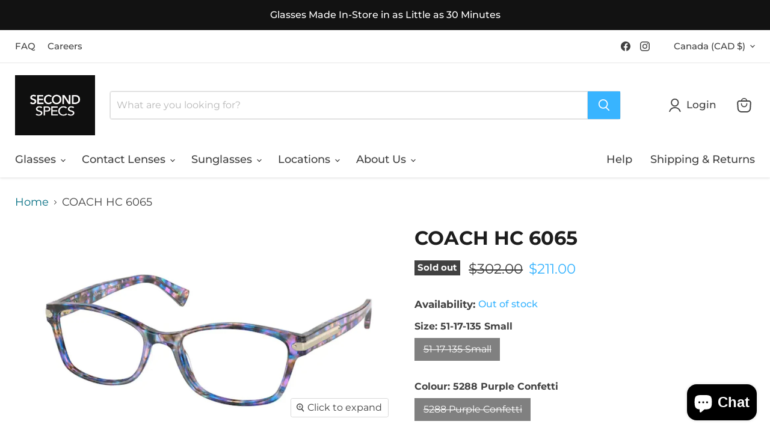

--- FILE ---
content_type: text/javascript; charset=utf-8
request_url: https://second-specs.com/products/coach-hc-6066.js
body_size: 707
content:
{"id":7395893575871,"title":"COACH HC 6065","handle":"coach-hc-6066","description":"","published_at":"2022-11-16T11:42:50-07:00","created_at":"2022-11-16T11:35:36-07:00","vendor":"Designer Frame","type":"Glasses","tags":["Brand_Coach","Colour_Brown","Colour_Purple","Colour_Tan","Group_Womens","Material_Plastic","Shape_Cateye","Size_Small"],"price":21100,"price_min":21100,"price_max":21100,"available":false,"price_varies":false,"compare_at_price":30200,"compare_at_price_min":30200,"compare_at_price_max":30200,"compare_at_price_varies":false,"variants":[{"id":42085595545791,"title":"51-17-135 Small \/ 5288 Purple Confetti","option1":"51-17-135 Small","option2":"5288 Purple Confetti","option3":null,"sku":"","requires_shipping":true,"taxable":true,"featured_image":{"id":34842530382015,"product_id":7395893575871,"position":1,"created_at":"2023-09-19T14:45:21-06:00","updated_at":"2023-09-19T14:45:21-06:00","alt":"COACH HC 6065 -Glasses-Designer Frame-Second Specs","width":1149,"height":596,"src":"https:\/\/cdn.shopify.com\/s\/files\/1\/0287\/9042\/3626\/products\/coach-hc-6065-51-17-135-small-412885.jpg?v=1695156321","variant_ids":[42085595545791]},"available":false,"name":"COACH HC 6065 - 51-17-135 Small \/ 5288 Purple Confetti","public_title":"51-17-135 Small \/ 5288 Purple Confetti","options":["51-17-135 Small","5288 Purple Confetti"],"price":21100,"weight":0,"compare_at_price":30200,"inventory_management":"shopify","barcode":"","featured_media":{"alt":"COACH HC 6065 -Glasses-Designer Frame-Second Specs","id":27533174407359,"position":1,"preview_image":{"aspect_ratio":1.928,"height":596,"width":1149,"src":"https:\/\/cdn.shopify.com\/s\/files\/1\/0287\/9042\/3626\/products\/coach-hc-6065-51-17-135-small-412885.jpg?v=1695156321"}},"requires_selling_plan":false,"selling_plan_allocations":[]}],"images":["\/\/cdn.shopify.com\/s\/files\/1\/0287\/9042\/3626\/products\/coach-hc-6065-51-17-135-small-412885.jpg?v=1695156321"],"featured_image":"\/\/cdn.shopify.com\/s\/files\/1\/0287\/9042\/3626\/products\/coach-hc-6065-51-17-135-small-412885.jpg?v=1695156321","options":[{"name":"Size","position":1,"values":["51-17-135 Small"]},{"name":"Colour","position":2,"values":["5288 Purple Confetti"]}],"url":"\/products\/coach-hc-6066","media":[{"alt":"COACH HC 6065 -Glasses-Designer Frame-Second Specs","id":27533174407359,"position":1,"preview_image":{"aspect_ratio":1.928,"height":596,"width":1149,"src":"https:\/\/cdn.shopify.com\/s\/files\/1\/0287\/9042\/3626\/products\/coach-hc-6065-51-17-135-small-412885.jpg?v=1695156321"},"aspect_ratio":1.928,"height":596,"media_type":"image","src":"https:\/\/cdn.shopify.com\/s\/files\/1\/0287\/9042\/3626\/products\/coach-hc-6065-51-17-135-small-412885.jpg?v=1695156321","width":1149}],"requires_selling_plan":false,"selling_plan_groups":[]}

--- FILE ---
content_type: image/svg+xml
request_url: https://second-specs.com/cdn/shop/files/help_icon_bcd545f8-f301-4e3e-8ece-e6b42840b45f_75x67.svg?v=1739867045
body_size: 1314
content:
<svg xmlns="http://www.w3.org/2000/svg" fill="none" viewBox="0 0 75 67" height="67" width="75">
<g clip-path="url(#clip0_10011_1699)" id="Frame">
<g id="Group">
<path fill="#1E83BF" d="M0.751343 40.3047C1.05814 38.9433 1.24989 37.5243 1.67174 36.2013C3.3016 31.2158 6.59969 27.5342 10.9524 24.7347C14.8449 22.2419 19.1209 20.823 23.742 20.4778C24.4515 20.4203 24.6624 20.171 24.7391 19.4616C25.3144 14.7254 27.4236 10.737 30.8368 7.41974C35.247 3.12456 40.5776 0.861925 46.6752 0.363378C53.9617 -0.211869 60.5387 1.74397 66.3103 6.26925C70.0878 9.24136 72.7531 12.9996 73.7885 17.755C75.0924 23.7951 73.6927 29.2983 69.8385 34.0153C68.2662 35.952 68.247 37.812 68.7647 39.9404C69.0907 41.2826 69.781 42.4523 70.7397 43.4685C71.2574 44.0054 71.6026 44.5807 71.2383 45.3285C70.8931 46.0763 70.2412 46.1914 69.4934 46.1722C65.6392 45.9996 62.2836 44.6574 59.3882 42.1263C59.1964 41.9537 58.8321 41.8195 58.602 41.877C56.1093 42.6249 53.5782 43.0467 50.9896 43.2193C50.7978 43.2384 50.6253 43.2768 50.4527 43.296C50.2418 44.4465 50.0884 45.597 49.8007 46.6899C48.1517 52.73 44.3551 57.0827 38.9669 60.074C33.4254 63.1612 27.4812 63.9473 21.2685 63.0078C19.677 62.7585 18.0855 62.3367 16.5323 61.934C16.1104 61.8189 15.8803 61.9723 15.5927 62.2216C12.6781 64.7719 9.28417 66.1141 5.41084 66.2483C4.6822 66.2675 4.08778 66.0758 3.7618 65.3663C3.455 64.676 3.74263 64.1391 4.222 63.6214C6.13949 61.5313 6.90649 59.0769 6.48464 56.2966C6.42711 55.9131 6.25454 55.5104 6.00527 55.2228C3.14821 51.963 1.36494 48.2431 0.885567 43.9287C0.866392 43.7753 0.808867 43.6028 0.770518 43.4494C0.751343 42.4139 0.751343 41.3593 0.751343 40.3047ZM8.1912 62.9886C8.40213 62.9502 8.498 62.9311 8.5747 62.9119C10.8373 62.26 12.774 61.1095 14.4039 59.4029C14.9408 58.8468 15.5352 58.5975 16.2638 58.8852C18.8333 59.8439 21.5178 60.3233 24.2406 60.4767C30.8559 60.8602 36.8002 59.1153 41.7473 54.5708C49.3214 47.6487 49.4939 36.719 42.1691 29.5476C38.2383 25.7126 33.4637 23.7184 28.0372 23.3157C20.7699 22.7788 14.308 24.8305 8.99655 29.9311C5.52589 33.2675 3.5317 37.3518 3.64675 42.2605C3.74263 46.5557 5.39167 50.2373 8.2679 53.4011C8.78563 53.9764 9.09242 54.59 9.24582 55.3378C9.74437 57.9839 9.38005 60.4959 8.1912 62.9886ZM27.5387 20.3628C27.8263 20.4011 27.9989 20.4587 28.1906 20.4587C31.5654 20.7079 34.7676 21.5708 37.8164 23.0281C38.1232 23.1815 38.5067 23.2007 38.8519 23.2007C46.1192 23.2199 53.3864 23.2007 60.6729 23.2007C60.903 23.2007 61.1523 23.1815 61.3824 23.2007C62.1685 23.2582 62.7246 23.8526 62.7438 24.6004C62.763 25.3674 62.1685 25.981 61.3632 26.0577C61.1523 26.0769 60.9414 26.0577 60.7113 26.0577C54.9971 26.0577 49.283 26.0577 43.5689 26.0577C43.3196 26.0577 43.0703 26.0577 42.6293 26.0577C47.1354 29.9119 49.8199 34.5522 50.376 40.3239C50.5294 40.343 50.6061 40.3622 50.6636 40.3622C53.3673 40.1705 56.0326 39.7486 58.5828 38.809C59.369 38.5214 60.0018 38.6556 60.5962 39.2692C61.1715 39.8445 61.785 40.3814 62.437 40.8608C63.7217 41.8195 65.1598 42.4906 66.8089 42.8741C66.713 42.644 66.6555 42.5098 66.5979 42.3948C66.5404 42.2605 66.4637 42.1455 66.4254 42.0113C65.2749 38.5598 64.8914 35.3384 67.6142 32.1745C70.8548 28.4163 72.0244 23.8526 71.0849 18.8863C70.2795 14.6103 67.9594 11.178 64.5846 8.55106C57.7008 3.22044 49.9925 1.82067 41.6514 4.29423C36.5701 5.78987 32.505 8.80033 29.763 13.4215C28.4974 15.5307 27.7304 17.8125 27.5387 20.3628Z" id="Vector"></path>
<path fill="#1E83BF" d="M25.5445 49.0676C21.767 49.0676 17.9896 49.0676 14.2121 49.0676C13.982 49.0676 13.7328 49.0867 13.5027 49.0484C12.774 48.9525 12.2371 48.3389 12.2371 47.6294C12.2371 46.92 12.774 46.3064 13.5027 46.2105C13.7136 46.1913 13.9245 46.1913 14.1546 46.1913C21.7862 46.1913 29.3987 46.1913 37.0303 46.1913C37.2412 46.1913 37.4713 46.1721 37.6822 46.2105C38.4109 46.3064 38.9478 46.92 38.9478 47.6294C38.9478 48.3389 38.4109 48.9525 37.6822 49.0484C37.4521 49.0867 37.2028 49.0676 36.9727 49.0676C33.1378 49.0676 29.3411 49.0676 25.5445 49.0676Z" id="Vector_2"></path>
<path fill="#1E83BF" d="M28.4591 40.4582C25.5445 40.4582 22.6299 40.4773 19.7153 40.439C19.2935 40.439 18.7182 40.324 18.4881 40.0363C18.2005 39.6912 18.0279 39.0968 18.0663 38.6366C18.1046 38.0613 18.6032 37.7162 19.1976 37.6011C19.4085 37.5628 19.6194 37.5819 19.8495 37.5819C25.5828 37.5819 31.3161 37.5819 37.0494 37.5819C37.1645 37.5819 37.2795 37.5819 37.4138 37.5819C38.315 37.6203 38.9477 38.2147 38.9477 39.0392C38.9286 39.8254 38.315 40.4198 37.4521 40.439C36.2633 40.4582 35.0552 40.439 33.8664 40.439C32.0448 40.4582 30.2615 40.4582 28.4591 40.4582Z" id="Vector_3"></path>
<path fill="#1E83BF" d="M15.0942 39.0009C15.0942 39.7871 14.4231 40.4582 13.6369 40.439C12.8699 40.4198 12.2371 39.7871 12.2371 39.0201C12.2371 38.2339 12.8891 37.5628 13.6944 37.5819C14.4614 37.6011 15.0942 38.2531 15.0942 39.0009Z" id="Vector_4"></path>
<path fill="#1E83BF" d="M52.2743 14.6103C55.1889 14.6103 58.1035 14.5911 61.0181 14.6294C61.4399 14.6294 62.0152 14.7445 62.2452 15.0321C62.5329 15.3773 62.7054 15.9717 62.6671 16.4319C62.6287 17.0071 62.1302 17.3523 61.5358 17.4673C61.3249 17.5057 61.1139 17.4865 60.8838 17.4865C55.1505 17.4865 49.4172 17.4865 43.6839 17.4865C43.5689 17.4865 43.4538 17.4865 43.3196 17.4865C42.4184 17.4481 41.7856 16.8537 41.8048 16.0292C41.824 15.243 42.4376 14.6486 43.3196 14.6294C44.6619 14.6103 46.0041 14.6294 47.3272 14.6294C48.9762 14.6103 50.6253 14.6103 52.2743 14.6103Z" id="Vector_5"></path>
<path fill="#1E83BF" d="M38.9286 16.0292C38.9478 16.8153 38.2958 17.4865 37.4905 17.4865C36.7235 17.4865 36.0907 16.8537 36.0715 16.0867C36.0523 15.3005 36.7043 14.6294 37.5096 14.6294C38.2575 14.6294 38.9094 15.2622 38.9286 16.0292Z" id="Vector_6"></path>
</g>
</g>
<defs>
<clipPath id="clip0_10011_1699">
<rect transform="translate(0.751343 0.286621)" fill="white" height="66" width="73.4974"></rect>
</clipPath>
</defs>
</svg>


--- FILE ---
content_type: image/svg+xml
request_url: https://second-specs.com/cdn/shop/files/delivery_package_31x31.svg?v=1739864982
body_size: 1532
content:
<svg xmlns="http://www.w3.org/2000/svg" fill="none" viewBox="0 0 31 31" height="31" width="31">
<g clip-path="url(#clip0_10007_1490)" id="Frame">
<g id="Group">
<path fill="#1E83BF" d="M2.8911e-05 7.80802C0.169825 7.66711 0.331537 7.50962 0.517504 7.40187C4.59262 4.97326 8.68391 2.56122 12.759 0.132615C13.0582 -0.0414492 13.3008 -0.0497379 13.5999 0.124326C17.7155 2.56951 21.8391 5.0147 25.9627 7.44331C26.2619 7.61738 26.3832 7.84117 26.3832 8.1893C26.3751 10.792 26.3832 13.4029 26.3751 16.0056C26.3751 16.2709 26.4398 16.3952 26.6823 16.5112C28.6795 17.4644 30.1591 18.9315 30.7413 21.1529C31.4609 23.8882 30.6604 26.2174 28.7037 28.1404C27.4586 29.3588 25.9304 30.0302 24.2567 30.3783C23.9252 30.4529 23.6907 30.3286 23.6098 30.0799C23.5209 29.8064 23.6341 29.5743 23.9575 29.4168C24.9278 28.9444 25.7929 28.331 26.4155 27.411C27.313 26.093 27.2888 24.3938 26.3832 23.2666C25.9466 23.5318 25.518 23.7971 25.0814 24.054C21.2569 26.3168 17.4325 28.5797 13.6161 30.8425C13.3088 31.0249 13.0582 31.0414 12.7509 30.8508C8.62731 28.3973 4.4956 25.9604 0.371964 23.5152C0.226424 23.4324 0.113227 23.2997 -0.00805664 23.1837C2.8911e-05 18.0695 2.8911e-05 12.9388 2.8911e-05 7.80802ZM0.970295 8.84411C0.970295 8.96844 0.970295 9.02647 0.970295 9.08449C0.970295 13.5521 0.970295 18.0198 0.970295 22.4874C0.970295 22.6615 1.01881 22.761 1.17243 22.8521C4.9403 25.0735 8.70008 27.3032 12.4599 29.5329C12.5326 29.5743 12.6135 29.6075 12.7024 29.6489C12.7105 29.5826 12.7186 29.5495 12.7186 29.5163C12.7186 25.0155 12.7186 20.5147 12.7267 16.0139C12.7267 15.8315 12.6539 15.7404 12.5084 15.6575C11.4815 15.0607 10.4627 14.4473 9.44395 13.8505C9.37118 13.8091 9.29033 13.7759 9.16904 13.7179C9.16904 13.8671 9.16904 13.9832 9.16904 14.0909C9.16904 15.5912 9.16904 17.0914 9.16904 18.5917C9.16904 19.2051 8.82136 19.404 8.30389 19.0973C7.18808 18.4342 6.07228 17.7628 4.94839 17.1163C4.63305 16.934 4.51985 16.7019 4.51985 16.3455C4.53602 14.8369 4.48751 13.3201 4.54411 11.8198C4.56837 11.1484 4.37431 10.7837 3.79215 10.4853C2.82997 9.99625 1.93248 9.41604 0.970295 8.84411ZM25.3887 15.931C25.3887 13.6102 25.3887 11.2561 25.3887 8.86898C25.2755 8.927 25.1865 8.96844 25.1057 9.01818C21.3701 11.2313 17.6346 13.4361 13.8991 15.6409C13.7212 15.7404 13.6727 15.8564 13.6727 16.0553C13.6808 20.4898 13.6808 24.9326 13.6808 29.3671C13.6808 29.45 13.6889 29.5412 13.705 29.6489C13.8263 29.5826 13.9153 29.5329 13.9961 29.4832C15.6132 28.5299 17.2223 27.5684 18.8394 26.6152C20.9578 25.3636 23.0843 24.1037 25.2027 22.8521C25.4857 22.6864 25.518 22.3548 25.2755 22.189C24.3214 21.5591 23.2622 21.2938 22.1059 21.2275C22.1059 21.7663 22.1302 22.2802 22.0978 22.7941C22.0898 22.9765 21.9766 23.192 21.8472 23.308C21.6693 23.4655 21.451 23.3743 21.265 23.2334C19.4539 21.8658 17.6427 20.5064 15.8315 19.1388C15.4596 18.8569 15.4515 18.5254 15.8073 18.2187C17.6104 16.6687 19.4134 15.127 21.2165 13.577C21.4025 13.4112 21.5965 13.2952 21.8472 13.4278C22.0978 13.5521 22.1302 13.7759 22.1221 14.0329C22.114 14.5053 22.1221 14.9778 22.1221 15.4005C23.2136 15.5912 24.289 15.7652 25.3887 15.931ZM21.1276 21.9238C21.1276 21.4845 21.1195 21.1198 21.1276 20.7634C21.1357 20.4318 21.3135 20.2329 21.6289 20.2329C23.2217 20.2412 24.7337 20.5727 26.0517 21.5508C28.1539 23.1091 28.6633 25.7698 27.2645 27.9249C27.2322 27.9746 27.2079 28.0243 27.1837 28.0741C27.1998 28.0906 27.216 28.1072 27.2403 28.1238C27.5313 27.8751 27.8386 27.6513 28.1054 27.3778C29.7063 25.7449 30.4098 23.7971 29.8276 21.5094C29.294 19.404 27.8628 18.0695 25.9466 17.2572C24.6367 16.7019 23.2541 16.5029 21.8391 16.4864C21.2569 16.4781 21.1276 16.3372 21.1195 15.7569C21.1195 15.5083 21.1195 15.2596 21.1195 14.9529C19.6398 16.2211 18.2249 17.4396 16.7856 18.6746C18.2491 19.7604 19.656 20.8214 21.1276 21.9238ZM9.67035 12.8227C9.79163 12.8973 9.8644 12.9553 9.95334 13.0051C10.9398 13.5853 11.9262 14.1655 12.9046 14.7623C13.1148 14.8866 13.2603 14.8866 13.4706 14.7623C17.1737 12.5575 20.885 10.3692 24.5963 8.17272C24.6933 8.1147 24.7822 8.05668 24.8954 7.98208C24.7742 7.90748 24.6852 7.84946 24.5963 7.79144C23.6179 7.21123 22.6396 6.6393 21.6693 6.0508C21.4591 5.92647 21.3135 5.91818 21.1033 6.0508C17.6184 8.12299 14.1255 10.1869 10.6325 12.2508C10.3172 12.4332 10.0099 12.6155 9.67035 12.8227ZM1.4716 7.97379C1.59288 8.05668 1.67374 8.1147 1.76268 8.16443C2.7572 8.75294 3.75172 9.33315 4.74625 9.92994C4.9403 10.046 5.06967 10.0377 5.26372 9.92994C8.98308 7.71684 12.7105 5.52032 16.438 3.3155C16.5269 3.26577 16.6158 3.19946 16.729 3.13315C15.6132 2.47005 14.5298 1.83181 13.4544 1.18529C13.2765 1.07753 13.1471 1.06925 12.9693 1.18529C10.7134 2.5032 8.4656 3.82941 6.2259 5.15561C4.65731 6.08395 3.08871 7.01229 1.4716 7.97379ZM20.3999 5.30481C19.5671 4.80748 18.7585 4.34331 17.9661 3.85427C17.764 3.72994 17.6184 3.74652 17.4244 3.86256C13.9314 5.93475 10.4304 8.00695 6.93743 10.0791C6.63018 10.2615 6.32293 10.4438 5.98334 10.6511C6.10462 10.7257 6.18548 10.7837 6.26633 10.8334C6.98594 11.2644 7.72173 11.6872 8.43326 12.1265C8.61114 12.2342 8.74051 12.2342 8.91839 12.1265C12.6458 9.91337 16.3814 7.70026 20.1169 5.49545C20.2058 5.43743 20.2867 5.37941 20.3999 5.30481ZM5.50629 11.5297C5.49012 11.6126 5.48203 11.654 5.48203 11.6955C5.48203 13.1626 5.47395 14.6297 5.49012 16.0968C5.49012 16.1963 5.58714 16.3455 5.67609 16.3952C6.21782 16.735 6.76763 17.05 7.31745 17.3733C7.59236 17.539 7.86727 17.6965 8.15026 17.8623C8.16644 17.8126 8.18261 17.796 8.18261 17.7711C8.18261 16.2709 8.19069 14.7706 8.18261 13.2786C8.18261 13.1957 8.11792 13.0797 8.04515 13.0382C7.21234 12.5326 6.37953 12.0436 5.50629 11.5297Z" id="Vector"></path>
</g>
</g>
<defs>
<clipPath id="clip0_10007_1490">
<rect fill="white" height="31" width="31"></rect>
</clipPath>
</defs>
</svg>


--- FILE ---
content_type: image/svg+xml
request_url: https://second-specs.com/cdn/shop/files/store_icon_3e3f5d64-d849-46b0-9dac-248aad8c51ba_67x67.svg?v=1739867045
body_size: 1358
content:
<svg xmlns="http://www.w3.org/2000/svg" fill="none" viewBox="0 0 67 67" height="67" width="67">
<g clip-path="url(#clip0_10011_1693)" id="Frame">
<g id="Group">
<path fill="#1E83BF" d="M66.5 21.4315C66.3278 21.9998 66.2073 22.5852 65.9662 23.1362C64.847 25.7879 62.8324 27.372 59.9741 27.682C57.2707 27.9919 55.0667 26.9588 53.362 24.8409C53.2415 24.7031 53.1382 24.5482 53.0176 24.3932C50.1593 29.4383 43.0995 29.6449 39.9657 24.7031C36.9524 29.5072 30.0476 29.49 27.0171 24.6687C25.4502 27.0105 23.315 28.3363 20.4567 28.2847C17.5984 28.233 15.4977 26.821 14.0168 24.3587C13.8619 24.5482 13.7413 24.7031 13.6208 24.8753C11.5029 27.6476 7.80083 28.5429 4.66699 27.0277C1.53315 25.5124 -0.119864 22.0514 0.74108 18.6937C1.80865 14.5956 2.9451 10.532 4.02989 6.4511C4.16764 5.93453 4.2193 5.40075 4.2193 4.86696C4.25373 3.73051 4.2193 2.59407 4.23651 1.45762C4.23651 0.682771 4.61533 0.321174 5.39018 0.303955C5.54515 0.303955 5.6829 0.303955 5.83787 0.303955C24.2965 0.303955 42.7379 0.303955 61.1966 0.303955C62.5397 0.303955 62.8496 0.562238 62.7635 1.87087C62.6258 4.47093 63.0218 6.98488 63.7622 9.48162C64.7609 12.8049 65.5874 16.1798 66.5 19.5202C66.5 20.1401 66.5 20.7944 66.5 21.4315ZM28.8423 6.96767C28.8079 7.44979 28.7734 7.88027 28.7562 8.29352C28.6873 9.58494 28.6185 10.8591 28.5496 12.1506C28.3946 15.0605 28.1708 17.9878 28.1191 20.8977C28.0675 24.3243 31.3907 26.8727 34.7312 26.0806C37.4518 25.4435 39.0703 23.1018 38.8981 20.1057C38.6743 16.1798 38.4677 12.2539 38.261 8.34518C38.2438 7.88027 38.1749 7.41536 38.1405 6.96767C35.0239 6.96767 31.9761 6.96767 28.8423 6.96767ZM17.4434 6.98488C17.4262 7.0882 17.3917 7.17429 17.3745 7.24317C16.6858 11.5995 15.9454 15.9215 15.3083 20.2779C14.7745 23.8077 18.1838 26.8899 21.6965 26.1323C24.2449 25.5813 25.8979 23.5322 26.0356 20.8461C26.1734 17.8672 26.3628 14.8884 26.5178 11.9095C26.6039 10.2909 26.6899 8.67234 26.7588 7.0021C23.625 6.98488 20.5428 6.98488 17.4434 6.98488ZM40.2584 6.98488C40.4478 10.377 40.62 13.683 40.8094 16.9718C40.8955 18.6076 40.9128 20.2434 41.1538 21.8448C41.5498 24.6515 44.3393 26.58 47.2149 26.1667C50.0388 25.7707 52.1395 23.0673 51.7434 20.2606C51.3991 17.8672 50.9858 15.4738 50.607 13.0804C50.2798 11.0485 49.9527 9.01671 49.6083 6.96767C46.4744 6.98488 43.3923 6.98488 40.2584 6.98488ZM51.6746 6.98488C52.4494 11.7373 53.207 16.4208 53.9819 21.1044C54.4985 24.2899 57.2879 26.2184 60.3529 25.5641C63.2973 24.927 65.0192 21.9825 64.2099 18.9176C63.2112 15.1294 62.1609 11.3413 61.1622 7.55311C61.0416 7.0882 60.8522 6.95045 60.3873 6.95045C57.7012 6.96767 55.015 6.96767 52.3461 6.96767C52.1222 6.95045 51.9328 6.96767 51.6746 6.98488ZM15.3255 7.01932C15.1877 6.98488 15.1361 6.96767 15.0672 6.96767C12.1916 6.96767 9.31609 6.96767 6.44053 6.95045C6.06172 6.95045 5.97562 7.13985 5.90675 7.43258C4.85639 11.324 3.7716 15.1983 2.75569 19.107C1.99806 22.017 3.80604 24.9442 6.6816 25.5641C9.6949 26.2012 12.5016 24.2899 13.0181 21.2249C13.2592 19.7785 13.4831 18.3494 13.7241 16.903C14.2579 13.6142 14.7917 10.3253 15.3255 7.01932ZM60.6973 2.38744C42.5313 2.38744 24.4343 2.38744 6.35444 2.38744C6.35444 3.23117 6.35444 4.02324 6.35444 4.83252C24.5031 4.83252 42.583 4.83252 60.6973 4.83252C60.6973 4.00602 60.6973 3.21395 60.6973 2.38744Z" id="Vector"></path>
<path fill="#1E83BF" d="M1.1543 66.2866C0.637738 65.925 0.482768 65.4257 0.499987 64.7886C0.534425 63.5833 0.517206 62.3779 0.517206 61.1726C0.517206 59.8468 0.775489 59.5713 2.08412 59.5713C2.77288 59.5713 3.46164 59.5713 4.23649 59.5713C4.23649 59.2613 4.23649 59.003 4.23649 58.7275C4.23649 49.3605 4.23649 39.9934 4.23649 30.6263C4.23649 30.3852 4.21927 30.1442 4.2537 29.9203C4.30536 29.3866 4.6153 29.0422 5.14909 28.9905C5.71731 28.9389 6.11334 29.2144 6.2511 29.7654C6.31997 30.0064 6.30275 30.2819 6.30275 30.5402C6.30275 39.9073 6.30275 49.2744 6.30275 58.6414C6.30275 58.9169 6.30275 59.1924 6.30275 59.5368C18.1493 59.5368 29.9615 59.5368 41.8598 59.5368C41.8598 59.2785 41.8598 59.0203 41.8598 58.7792C41.8598 50.8585 41.8598 42.9206 41.8598 34.9999C41.8598 33.7257 42.1353 33.4674 43.4095 33.4674C47.542 33.4674 51.6573 33.4674 55.7898 33.4674C56.9779 33.4674 57.2707 33.7601 57.2707 34.9655C57.2707 42.8862 57.2707 50.8241 57.2707 58.7448C57.2707 59.003 57.2707 59.2613 57.2707 59.554C58.4243 59.554 59.5263 59.554 60.7317 59.554C60.7317 59.313 60.7317 59.0375 60.7317 58.762C60.7317 49.3949 60.7317 40.0278 60.7317 30.6607C60.7317 30.4541 60.7144 30.2303 60.7317 30.0237C60.7833 29.4038 61.1966 29.0077 61.7648 29.0077C62.3675 29.0077 62.7635 29.421 62.7807 30.0925C62.7979 30.2992 62.7807 30.523 62.7807 30.7296C62.7807 40.0795 62.7807 49.4293 62.7807 58.762C62.7807 59.0203 62.7807 59.2613 62.7807 59.6057C63.5556 59.6057 64.2788 59.6401 65.0019 59.5885C65.639 59.554 66.1384 59.7262 66.5 60.2428C66.5 62.2574 66.5 64.2892 66.5 66.3038C44.7181 66.2866 22.9362 66.2866 1.1543 66.2866ZM55.1527 59.554C55.1527 51.53 55.1527 43.5405 55.1527 35.5509C51.399 35.5509 47.697 35.5509 43.9605 35.5509C43.9605 43.5749 43.9605 51.5473 43.9605 59.554C47.697 59.554 51.399 59.554 55.1527 59.554ZM64.4165 61.7064C43.7711 61.7064 23.1945 61.7064 2.61791 61.7064C2.61791 62.5674 2.61791 63.3766 2.61791 64.2031C23.2289 64.2031 43.8227 64.2031 64.4165 64.2031C64.4165 63.3594 64.4165 62.5501 64.4165 61.7064Z" id="Vector_2"></path>
<path fill="#1E83BF" d="M24.2448 50.2903C20.3878 50.2903 16.5136 50.2903 12.6565 50.2903C11.5201 50.2903 11.2101 49.9803 11.2101 48.8439C11.2101 44.1776 11.2101 39.5285 11.2101 34.8621C11.2101 33.7774 11.5373 33.4502 12.6393 33.4502C20.3878 33.4502 28.1363 33.4502 35.8848 33.4502C36.9868 33.4502 37.314 33.7774 37.314 34.8621C37.314 39.5285 37.314 44.1776 37.314 48.8439C37.314 49.9803 36.9868 50.2903 35.8504 50.2903C31.9761 50.2903 28.1191 50.2903 24.2448 50.2903ZM35.2133 35.5509C27.878 35.5509 20.5944 35.5509 13.3108 35.5509C13.3108 39.7867 13.3108 43.9709 13.3108 48.1896C20.6289 48.1896 27.9125 48.1896 35.2133 48.1896C35.2133 43.9537 35.2133 39.7867 35.2133 35.5509Z" id="Vector_3"></path>
</g>
</g>
<defs>
<clipPath id="clip0_10011_1693">
<rect transform="translate(0.5 0.286621)" fill="white" height="66" width="66"></rect>
</clipPath>
</defs>
</svg>


--- FILE ---
content_type: image/svg+xml
request_url: https://second-specs.com/cdn/shop/files/free_shipping_icon_bb1468aa-5988-4fab-9a82-08109c2b385e_86x67.svg?v=1739867046
body_size: 2763
content:
<svg xmlns="http://www.w3.org/2000/svg" fill="none" viewBox="0 0 85 67" height="67" width="85">
<g clip-path="url(#clip0_10011_1631)" id="Frame">
<g id="Group">
<path fill="#1E83BF" d="M0 3.19116C0.731803 1.04627 2.23976 0.286621 4.45734 0.286621C19.9804 0.331306 35.5035 0.308964 51.0266 0.308964C53.0668 0.308964 54.4417 1.29204 54.863 3.0571C54.9739 3.48161 54.9739 3.95081 54.9739 4.37531C54.9739 8.97789 54.9739 13.5805 54.9739 18.183C54.9739 18.4735 54.9739 18.7863 54.9739 19.1884C56.4819 19.1884 57.9233 19.1884 59.3647 19.1884C60.6288 19.1884 61.2497 19.5906 61.2497 20.4396C61.2497 21.2887 60.6288 21.7132 59.3647 21.7132C57.9233 21.7132 56.504 21.7132 55.0183 21.7132C55.0183 32.2365 55.0183 42.6705 55.0183 53.2162C56.9254 53.2162 58.8103 53.2386 60.6731 53.1939C60.8949 53.1939 61.161 52.814 61.294 52.5683C63.179 49.0828 66.084 47.1837 70.0313 47.2731C73.779 47.3401 76.5288 49.2392 78.2807 52.5683C78.5468 53.0822 78.8351 53.3056 79.4117 53.2609C80.1879 53.2162 80.964 53.2386 81.7402 53.2386C82.2946 53.2386 82.5385 52.9928 82.5385 52.4342C82.5385 49.0381 82.5828 45.6197 82.4941 42.2237C82.472 41.531 82.0063 40.7267 81.4962 40.2128C80.3209 39.0063 79.0125 37.9115 77.7263 36.8168C77.4824 36.6157 77.0832 36.5263 76.7506 36.5263C71.6945 36.504 66.6162 36.5263 61.5601 36.504C59.5421 36.504 58.766 35.6996 58.766 33.6664C58.766 31.8344 58.766 29.9799 58.766 28.1478C58.766 25.7572 59.4313 25.0869 61.8484 25.0869C65.2192 25.0869 68.5899 25.0869 71.9828 25.0869C72.2711 25.0869 72.5815 25.0869 73.0916 25.0869C72.7146 24.1708 72.4928 23.3442 72.0715 22.6069C71.6945 21.9142 70.9849 21.7132 70.2087 21.7132C68.8338 21.7132 67.4367 21.7355 66.0618 21.7132C65.1526 21.6908 64.6648 21.2663 64.6204 20.5513C64.576 19.814 65.0196 19.2555 65.7957 19.2331C67.5476 19.2108 69.2995 19.1214 71.0292 19.3002C72.8476 19.4789 74.1117 20.596 74.7548 22.3388C76.0853 26.0923 77.3937 29.8459 78.7464 33.5771C78.9903 34.225 79.4339 34.8283 79.9217 35.3198C80.9196 36.3252 82.0063 37.2413 83.0707 38.1573C84.4013 39.3191 85.0665 40.7714 85.0444 42.5588C85.0222 45.8208 85.0444 49.0828 85.0444 52.3449C85.0444 54.4227 83.8247 55.6739 81.7623 55.6962C80.964 55.6962 80.1657 55.6962 79.3008 55.6962C79.5004 59.0476 78.4803 61.8405 75.9744 64.0077C74.0008 65.7281 71.6501 66.443 69.0556 66.2419C64.4874 65.8845 60.0078 61.9298 60.3848 55.7409C49.1638 55.7409 37.9429 55.7409 26.6775 55.7409C26.8771 59.0029 25.857 61.7734 23.4177 63.9407C21.444 65.6834 19.1156 66.4207 16.521 66.2419C11.9306 65.9291 7.38456 61.9522 7.78372 55.6739C6.74146 55.6739 5.69919 55.6069 4.65693 55.6962C2.43934 55.8526 0.864858 55.0036 0.0665275 52.8587C0 36.3029 0 19.747 0 3.19116ZM52.468 41.33C52.468 40.9278 52.468 40.6373 52.468 40.3245C52.468 28.4159 52.468 16.5073 52.468 4.62108C52.468 3.0571 52.2463 2.83368 50.7162 2.83368C35.2152 2.83368 19.7365 2.83368 4.23559 2.83368C2.7498 2.83368 2.48369 3.07944 2.48369 4.55406C2.48369 16.485 2.48369 28.4159 2.48369 40.3469C2.48369 40.6373 2.48369 40.9501 2.48369 41.33C2.88286 41.33 3.2155 41.33 3.54813 41.33C11.8863 41.33 20.2022 41.33 28.5403 41.33C28.8064 41.33 29.0947 41.3076 29.3608 41.3523C30.0704 41.4193 30.4918 41.8438 30.514 42.5588C30.5361 43.2514 30.137 43.6983 29.4495 43.8323C29.1834 43.877 28.8951 43.8547 28.629 43.8547C20.2687 43.8547 11.9084 43.8547 3.57031 43.8547C3.23767 43.8547 2.92721 43.8547 2.50587 43.8547C2.50587 46.5581 2.50587 49.1499 2.50587 51.7639C2.50587 52.814 2.90504 53.1939 3.96948 53.1939C5.16697 53.1939 6.34229 53.1715 7.53979 53.2162C8.13853 53.2386 8.42682 53.0598 8.73728 52.5012C10.5113 49.1052 13.3499 47.2507 17.1641 47.2284C20.9783 47.2284 23.8169 49.0381 25.6131 52.4342C25.9236 52.9928 26.1897 53.2162 26.8549 53.2162C35.1044 53.1939 43.3538 53.1939 51.581 53.1939C51.8471 53.1939 52.1132 53.1939 52.4237 53.1939C52.4237 50.0436 52.4237 46.9603 52.4237 43.8323C52.0689 43.8323 51.7806 43.8323 51.4701 43.8323C46.1258 43.8323 40.7814 43.8323 35.4592 43.8323C34.4169 43.8323 33.8625 43.3631 33.8625 42.5588C33.8847 41.7768 34.4169 41.33 35.4148 41.33C38.7855 41.33 42.1563 41.33 45.5492 41.33C47.8111 41.33 50.0731 41.33 52.468 41.33ZM17.2085 63.7843C21.067 63.7619 24.1717 60.6116 24.1717 56.7463C24.1495 52.8811 21.0005 49.7084 17.1863 49.7084C13.3499 49.7084 10.1344 52.9704 10.1787 56.8134C10.2452 60.701 13.372 63.7843 17.2085 63.7843ZM69.7874 63.7843C73.646 63.7843 76.7506 60.6786 76.7949 56.791C76.8171 52.9481 73.6903 49.7308 69.8761 49.7084C66.0175 49.6861 62.8242 52.8811 62.8242 56.7687C62.8242 60.6116 65.951 63.7619 69.7874 63.7843ZM61.3162 27.5669C61.3162 29.7788 61.3162 31.8344 61.3162 33.9346C66.2614 33.9346 71.1623 33.9346 76.1518 33.9346C75.4644 31.9908 74.7991 30.114 74.156 28.2149C73.9786 27.701 73.7125 27.5446 73.2025 27.5446C69.987 27.5669 66.7936 27.5446 63.5781 27.5446C62.8242 27.5669 62.0924 27.5669 61.3162 27.5669Z" id="Vector"></path>
<path fill="#1E83BF" d="M65.2413 41.6875C63.8886 41.6875 62.6467 41.6875 61.4049 41.6875C60.4513 41.6875 59.9413 41.2629 59.9191 40.5033C59.8969 39.699 60.4292 39.2074 61.4049 39.2074C63.0016 39.1851 64.6204 39.1851 66.2171 39.2074C67.2815 39.2298 67.725 39.6766 67.725 40.7491C67.725 41.33 67.7472 41.9109 67.725 42.4918C67.6807 43.3185 67.1484 43.8547 66.4388 43.8323C65.7514 43.81 65.2857 43.2738 65.2635 42.4918C65.2191 42.2684 65.2413 42.0449 65.2413 41.6875Z" id="Vector_2"></path>
<path fill="#1E83BF" d="M19.8252 24.5953C19.8252 26.0922 19.8696 27.3658 19.803 28.617C19.7809 29.0638 19.5813 29.6224 19.2486 29.9128C18.6277 30.4714 17.6298 30.0692 17.408 29.2649C17.3415 28.9744 17.3193 28.6616 17.3193 28.3488C17.3193 24.8634 17.3193 21.378 17.3193 17.8925C17.3193 16.4402 17.6963 16.0828 19.1599 16.0828C20.047 16.0828 20.934 16.0828 21.821 16.0828C23.9499 16.1051 25.6575 17.4457 26.0344 19.3895C26.4336 21.4673 25.3692 23.3441 23.3068 24.1484C23.1738 24.1931 23.0629 24.2602 22.8411 24.3495C23.7282 25.5113 24.6152 26.6508 25.48 27.8126C25.6796 28.1031 25.9901 28.4829 25.9457 28.751C25.857 29.2202 25.6131 29.7788 25.2361 30.0245C24.7039 30.382 24.1273 30.1363 23.706 29.6C22.5972 28.1701 21.5106 26.7402 20.4018 25.3103C20.2909 25.1092 20.1357 24.9304 19.8252 24.5953ZM19.8917 18.5851C19.8917 19.7246 19.8917 20.7747 19.8917 21.8472C20.6679 21.8472 21.3997 21.8918 22.1093 21.8248C23.0629 21.7354 23.6395 21.0652 23.6173 20.1715C23.5951 19.2778 22.9742 18.6298 22.0206 18.5851C21.3332 18.5628 20.6457 18.5851 19.8917 18.5851Z" id="Vector_3"></path>
<path fill="#1E83BF" d="M31.024 18.5853C31.024 19.68 31.024 20.7301 31.024 21.8696C31.9776 21.8696 32.8646 21.8473 33.7738 21.8696C34.6387 21.892 35.1709 22.3165 35.1931 23.0538C35.2374 23.8134 34.683 24.3496 33.796 24.372C32.8868 24.3943 31.9776 24.372 31.0019 24.372C31.0019 25.4668 31.0019 26.4722 31.0019 27.634C32.0219 27.634 33.0199 27.6117 34.0399 27.634C34.8604 27.6564 35.3705 28.0809 35.4148 28.7735C35.4814 29.4661 35.0379 30.0693 34.3282 30.0917C32.7537 30.1364 31.1793 30.1364 29.6048 30.0917C28.8508 30.0693 28.4738 29.5555 28.4516 28.6394C28.4295 26.6733 28.4516 24.6848 28.4516 22.7186C28.4516 21.0206 28.4516 19.3226 28.4516 17.6245C28.4516 16.4851 28.8951 16.0605 30.0261 16.0605C31.3345 16.0605 32.6207 16.0605 33.9291 16.0605C34.8826 16.0605 35.437 16.5521 35.437 17.3341C35.4148 18.0937 34.8826 18.5406 33.9734 18.5629C32.9977 18.6076 32.0441 18.5853 31.024 18.5853Z" id="Vector_4"></path>
<path fill="#1E83BF" d="M40.7149 18.5853C40.7149 19.7248 40.7149 20.7302 40.7149 21.8697C41.6019 21.8697 42.4668 21.8697 43.3538 21.8697C44.3739 21.8697 44.9726 22.3612 44.9505 23.1432C44.9283 23.9028 44.3295 24.3497 43.376 24.372C42.5777 24.3944 41.7793 24.372 40.9588 24.3944C40.9145 24.3944 40.8479 24.4391 40.7371 24.4614C40.7371 25.4668 40.7371 26.4722 40.7371 27.6117C41.5797 27.6117 42.4224 27.6117 43.2651 27.6117C43.5756 27.6117 43.886 27.5894 44.1743 27.6564C44.8174 27.8128 45.1722 28.2373 45.1501 28.9299C45.1279 29.6002 44.7287 30.0694 44.0856 30.0917C42.5111 30.1364 40.9366 30.1364 39.3622 30.0917C38.6082 30.0694 38.209 29.5332 38.209 28.7959C38.1868 24.9753 38.1868 21.1547 38.209 17.3341C38.209 16.5298 38.7191 16.0606 39.5396 16.0382C40.981 16.0159 42.4224 16.0159 43.8639 16.0382C44.6622 16.0606 45.1501 16.5521 45.1722 17.2671C45.1944 18.0267 44.6844 18.5183 43.8417 18.5406C42.8438 18.6076 41.8237 18.5853 40.7149 18.5853Z" id="Vector_5"></path>
<path fill="#1E83BF" d="M10.7775 24.3942C10.7775 25.9582 10.7775 27.3658 10.7775 28.7957C10.7775 29.4437 10.4892 29.9352 9.8461 30.1139C9.24735 30.2703 8.73731 30.0469 8.44902 29.4883C8.33814 29.2873 8.29379 29.0192 8.29379 28.7734C8.29379 25.0198 8.27162 21.2439 8.29379 17.4904C8.29379 16.5743 8.75948 16.1275 9.69087 16.1051C11.0658 16.0828 12.4629 16.0828 13.8378 16.1051C14.7248 16.1051 15.2792 16.6414 15.257 17.401C15.2348 18.116 14.7026 18.6075 13.8599 18.6075C12.862 18.6298 11.8863 18.6075 10.844 18.6075C10.844 19.7246 10.844 20.7524 10.844 21.8919C11.7754 21.8919 12.6846 21.8695 13.5938 21.8919C14.4809 21.9142 14.9687 22.3387 14.9909 23.076C15.0131 23.858 14.503 24.3496 13.5938 24.3942C12.6846 24.4166 11.7754 24.3942 10.7775 24.3942Z" id="Vector_6"></path>
<path fill="#1E83BF" d="M17.1641 61.2595C14.6804 61.2595 12.6846 59.2487 12.6624 56.7463C12.6402 54.2886 14.6804 52.2108 17.1419 52.1884C19.6478 52.1661 21.7102 54.2439 21.688 56.7463C21.6658 59.271 19.6478 61.2818 17.1641 61.2595ZM17.2085 58.7571C18.3172 58.7348 19.2043 57.8411 19.1821 56.724C19.1599 55.6068 18.2507 54.7131 17.1419 54.7355C16.0553 54.7578 15.1461 55.6962 15.1683 56.791C15.1905 57.8858 16.0997 58.7795 17.2085 58.7571Z" id="Vector_7"></path>
<path fill="#1E83BF" d="M69.7874 61.2594C67.3259 61.2594 65.3079 59.2263 65.3079 56.7462C65.3079 54.2662 67.348 52.2107 69.7874 52.2107C72.2933 52.2107 74.3334 54.2886 74.3113 56.7909C74.2669 59.2933 72.2711 61.2818 69.7874 61.2594ZM71.8054 56.7239C71.7832 55.6068 70.874 54.7131 69.7874 54.7354C68.7008 54.7577 67.7916 55.6961 67.7916 56.7909C67.8137 57.8857 68.7229 58.7794 69.8317 58.7794C70.9405 58.7347 71.8276 57.841 71.8054 56.7239Z" id="Vector_8"></path>
</g>
</g>
<defs>
<clipPath id="clip0_10011_1631">
<rect transform="translate(0 0.286621)" fill="white" height="66" width="85"></rect>
</clipPath>
</defs>
</svg>


--- FILE ---
content_type: image/svg+xml
request_url: https://second-specs.com/cdn/shop/files/exchange_icon_d484f03d-b59c-4a38-b99e-457e850cc4f7_67x67.svg?v=1739867045
body_size: 1453
content:
<svg xmlns="http://www.w3.org/2000/svg" fill="none" viewBox="0 0 67 67" height="67" width="67">
<g clip-path="url(#clip0_10011_1688)" id="Frame">
<g id="Group">
<path fill="#1E83BF" d="M0.500002 16.9101C0.861505 16.6101 1.20579 16.2748 1.60172 16.0454C10.2778 10.8748 18.9883 5.73949 27.6643 0.568905C28.3013 0.198316 28.8177 0.180669 29.4546 0.551258C38.2168 5.75714 46.9961 10.963 55.7754 16.1336C56.4124 16.5042 56.6706 16.9807 56.6706 17.7218C56.6534 23.263 56.6706 28.8219 56.6534 34.363C56.6534 34.9277 56.7911 35.1924 57.3075 35.4395C61.5595 37.4689 64.7097 40.5924 65.9492 45.3219C67.4812 51.1454 65.777 56.1042 61.6111 60.1983C58.9601 62.7924 55.7066 64.2219 52.1432 64.963C51.4374 65.1219 50.9382 64.8571 50.766 64.3277C50.5767 63.7454 50.8177 63.2513 51.5063 62.916C53.572 61.9101 55.4139 60.6042 56.7394 58.6454C58.6502 55.8395 58.5986 52.2219 56.6706 49.8219C55.741 50.3866 54.8286 50.9513 53.8991 51.4983C45.7567 56.316 37.6142 61.1336 29.489 65.9513C28.8349 66.3395 28.3013 66.3748 27.6471 65.9689C18.8678 60.7454 10.0712 55.5572 1.29186 50.3513C0.982006 50.1748 0.741004 49.8924 0.482788 49.6454C0.500002 38.7571 0.500002 27.8336 0.500002 16.9101ZM2.56573 19.116C2.56573 19.3807 2.56573 19.5042 2.56573 19.6277C2.56573 29.1395 2.56573 38.6513 2.56573 48.163C2.56573 48.5336 2.66902 48.7454 2.99609 48.9395C11.018 53.6689 19.0227 58.416 27.0274 63.163C27.1823 63.2513 27.3545 63.3219 27.5438 63.4101C27.561 63.2689 27.5783 63.1983 27.5783 63.1277C27.5783 53.5454 27.5783 43.963 27.5955 34.3807C27.5955 33.9924 27.4405 33.7983 27.1307 33.6219C24.9444 32.3513 22.7754 31.0454 20.6064 29.7748C20.4515 29.6866 20.2793 29.616 20.0211 29.4924C20.0211 29.8101 20.0211 30.0571 20.0211 30.2866C20.0211 33.4807 20.0211 36.6748 20.0211 39.8689C20.0211 41.1748 19.2809 41.5983 18.1792 40.9454C15.8036 39.5336 13.428 38.1042 11.0352 36.7277C10.3639 36.3395 10.1229 35.8454 10.1229 35.0866C10.1573 31.8748 10.054 28.6454 10.1745 25.4513C10.2261 24.0219 9.81299 23.2454 8.57355 22.6101C6.52504 21.5689 4.61424 20.3336 2.56573 19.116ZM54.5532 34.2042C54.5532 29.263 54.5532 24.2513 54.5532 19.1689C54.3122 19.2924 54.1229 19.3807 53.9507 19.4866C45.9977 24.1983 38.0446 28.8924 30.0916 33.5866C29.7128 33.7983 29.6096 34.0454 29.6096 34.4689C29.6268 43.9101 29.6268 53.3689 29.6268 62.8101C29.6268 62.9866 29.644 63.1807 29.6784 63.4101C29.9366 63.2689 30.126 63.163 30.2981 63.0572C33.741 61.0277 37.1667 58.9807 40.6096 56.9513C45.1197 54.2866 49.6471 51.6042 54.1573 48.9395C54.7598 48.5866 54.8286 47.8807 54.3122 47.5277C52.2809 46.1866 50.0258 45.6219 47.5642 45.4807C47.5642 46.6277 47.6158 47.7219 47.547 48.816C47.5297 49.2042 47.2887 49.663 47.0133 49.9101C46.6346 50.2454 46.1698 50.0513 45.7739 49.7513C41.9178 46.8395 38.0618 43.9454 34.2058 41.0336C33.4139 40.4336 33.3967 39.7277 34.1542 39.0748C37.993 35.7748 41.8318 32.4924 45.6706 29.1924C46.0665 28.8395 46.4797 28.5924 47.0133 28.8748C47.547 29.1395 47.6158 29.616 47.5986 30.163C47.5814 31.1689 47.5986 32.1748 47.5986 33.0748C49.9225 33.4807 52.2121 33.8513 54.5532 34.2042ZM45.4812 46.963C45.4812 46.0277 45.464 45.2513 45.4812 44.4924C45.4984 43.7866 45.8772 43.363 46.5485 43.363C49.9398 43.3807 53.1588 44.0866 55.9648 46.1689C60.4405 49.4866 61.525 55.1513 58.547 59.7395C58.4781 59.8454 58.4265 59.9513 58.3748 60.0572C58.4092 60.0924 58.4437 60.1277 58.4953 60.163C59.115 59.6336 59.7692 59.1571 60.3373 58.5748C63.7457 55.0983 65.2434 50.9513 64.0039 46.0807C62.8678 41.5983 59.8208 38.7571 55.741 37.0277C52.9523 35.8454 50.0086 35.4219 46.9961 35.3866C45.7567 35.3689 45.4812 35.0689 45.464 33.8336C45.464 33.3042 45.464 32.7748 45.464 32.1219C42.3138 34.8219 39.3013 37.416 36.2371 40.0454C39.3529 42.3571 42.3482 44.616 45.4812 46.963ZM21.0884 27.5866C21.3466 27.7454 21.5016 27.8689 21.6909 27.9748C23.7911 29.2101 25.8912 30.4454 27.9742 31.716C28.4218 31.9807 28.7316 31.9807 29.1792 31.716C37.0634 27.0219 44.9648 22.363 52.8662 17.6866C53.0728 17.563 53.2621 17.4395 53.5031 17.2807C53.2449 17.1218 53.0556 16.9983 52.8662 16.8748C50.7833 15.6395 48.7003 14.4218 46.6346 13.1689C46.187 12.9042 45.8772 12.8866 45.4296 13.1689C38.0102 17.5807 30.5736 21.9748 23.1369 26.3689C22.4656 26.7571 21.8114 27.1454 21.0884 27.5866ZM3.63302 17.263C3.89124 17.4395 4.06338 17.563 4.25274 17.6689C6.37011 18.9219 8.48748 20.1571 10.6049 21.4277C11.018 21.6748 11.2934 21.6571 11.7066 21.4277C19.6252 16.716 27.561 12.0395 35.4969 7.34538C35.6862 7.23949 35.8756 7.09832 36.1166 6.95714C33.741 5.54538 31.4343 4.18655 29.1448 2.81008C28.766 2.58067 28.4906 2.56302 28.1119 2.81008C23.3091 5.61596 18.5235 8.4395 13.7551 11.263C10.4155 13.2395 7.0759 15.216 3.63302 17.263ZM43.9319 11.5807C42.1588 10.5218 40.4374 9.53361 38.7504 8.49244C38.32 8.22773 38.0102 8.26302 37.597 8.51008C30.1604 12.9218 22.7066 17.3336 15.27 21.7454C14.6158 22.1336 13.9617 22.5219 13.2387 22.963C13.4969 23.1219 13.669 23.2454 13.8412 23.3513C15.3732 24.2689 16.9398 25.1689 18.4546 26.1042C18.8333 26.3336 19.1088 26.3336 19.4875 26.1042C27.4233 21.3924 35.3764 16.6807 43.3294 11.9866C43.5188 11.863 43.6909 11.7395 43.9319 11.5807ZM12.223 24.8336C12.1886 25.0101 12.1714 25.0983 12.1714 25.1866C12.1714 28.3101 12.1542 31.4336 12.1886 34.5571C12.1886 34.7689 12.3952 35.0866 12.5845 35.1924C13.7379 35.916 14.9085 36.5866 16.079 37.2748C16.6643 37.6277 17.2496 37.963 17.8521 38.316C17.8865 38.2101 17.921 38.1748 17.921 38.1219C17.921 34.9277 17.9382 31.7336 17.921 28.5571C17.921 28.3807 17.7833 28.1336 17.6283 28.0454C15.8552 26.9689 14.0822 25.9277 12.223 24.8336Z" id="Vector"></path>
</g>
</g>
<defs>
<clipPath id="clip0_10011_1688">
<rect transform="translate(0.5 0.286621)" fill="white" height="66" width="66"></rect>
</clipPath>
</defs>
</svg>
